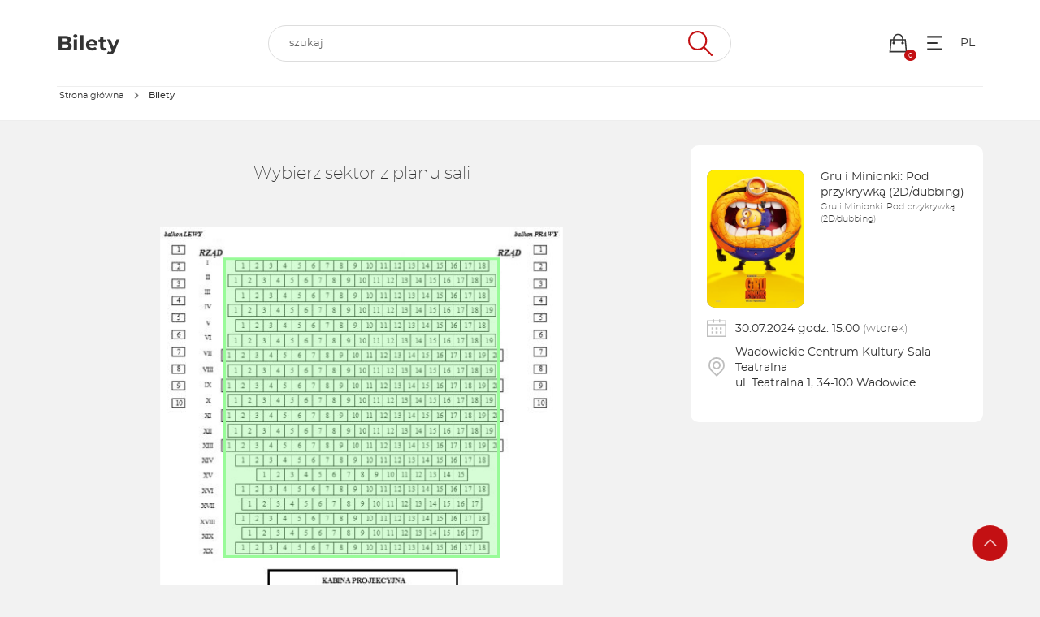

--- FILE ---
content_type: text/html; charset=UTF-8
request_url: https://iframe324.biletyna.pl/event/view/id/441557
body_size: 7166
content:
<!DOCTYPE html>  <script>
    window.bnkInpostGeowidgetToken = 'eyJhbGciOiJSUzI1NiIsInR5cCIgOiAiSldUIiwia2lkIiA6ICJzQlpXVzFNZzVlQnpDYU1XU3JvTlBjRWFveFpXcW9Ua2FuZVB3X291LWxvIn0.[base64].[base64]';
  </script>
<!DOCTYPE html>
<html lang="pl-PL">
<head>
  <script>
    var get_filter = [];
  </script>
  <link rel="stylesheet" type="text/css" href="/fonts/montserrat/font.css?v=1">
  <meta name="viewport" content="width=device-width, initial-scale=1">

  <!-- Google Tag Manager -->
      <script>(function(w,d,s,l,i){w[l]=w[l]||[];w[l].push({'gtm.start':
                new Date().getTime(),event:'gtm.js'});var f=d.getElementsByTagName(s)[0],
            j=d.createElement(s),dl=l!='dataLayer'?'&l='+l:'';j.async=true;j.src=
            'https://www.googletagmanager.com/gtm.js?id='+i+dl;f.parentNode.insertBefore(j,f);
        })(window,document,'script','dataLayer','GTM-5JPX6BJ');</script>
    <!-- End Google Tag Manager -->

  <script type="text/javascript">
      var bnk_sid = '8pfvp3fcsvkrlqk5u51h69gbtt';
      var site_language = 'pl';
                  var BNK_context = {"theme_name":"iframe","page_metadata":{"events":[{"event_id":441557,"organizing_company_id":1243}]}};
  </script>
  <!-- start of webpack files -->
<script  type="text/javascript" src="/dist/shared/js/app-e96e9bea-a68bfc9da81fde41bbde.js"></script>
<script  type="text/javascript" src="/dist/shared/js/app-1fd18a3a-7aa17d4ea17049342026.js"></script>
<script  type="text/javascript" src="/dist/shared/js/app-a189ee2e-5cddb297d909bfb2d863.js"></script>
<script  type="text/javascript" src="/dist/shared/js/app-d9cd5f2e-78e294041c20ee6281cf.js"></script>
<script  type="text/javascript" src="/dist/shared/js/app-a6481472-fb3a0d7a4ccbc33c855d.js"></script>
<script  type="text/javascript" src="/dist/shared/js/app-9585abe4-b68ad806b0366ed599c7.js"></script>
<script  type="text/javascript" src="/dist/shared/js/app-67028aca-0987c61a083e29402953.js"></script>
<script  type="text/javascript" src="/dist/shared/js/app-daddcf13-40ad881d6a8bfae8226b.js"></script>
<script  type="text/javascript" src="/dist/shared/js/app-1f88bf92-e990cbc722d5d80bd1d8.js"></script>
<script  type="text/javascript" src="/dist/shared/js/app-65cb2941-479bed98bbcddaa5bae1.js"></script>
<script  type="text/javascript" src="/dist/shared/js/app-e883c8fb-003d38f9fd6b74335ec5.js"></script>
<script  type="text/javascript" src="/dist/shared/js/app-da221d79-ebb8a65cb9dac63c285c.js"></script>
<script  type="text/javascript" src="/dist/shared/vendors/rxjs.vendor-abab9e4bf3a490327a6c.js"></script>
<script  type="text/javascript" src="/dist/shared/vendors/moment.vendor-9e25310042aca09cb34e.js"></script>
<script  type="text/javascript" src="/dist/shared/vendors/jquery.vendor-c2be2383022f6e9b642b.js"></script>
<script  type="text/javascript" src="/dist/shared/vendors/rxjs.2626c80d5a.vendor-c1c2b69c650f0da2e72c.js"></script>
<script  type="text/javascript" src="/dist/shared/vendors/moment-range.vendor-fa85da4acb75537a5380.js"></script>
<script  type="text/javascript" src="/dist/shared/vendors/tslib.vendor-bdb3cab83566982fecd0.js"></script>
<script  type="text/javascript" src="/dist/shared/vendors/bootstrap-sass.vendor-d1c62770c481728be2e4.js"></script>
<script  type="text/javascript" src="/dist/shared/vendors/js-cookie.vendor-b612e527b3ce4b6de72f.js"></script>
<script  type="text/javascript" src="/dist/shared/vendors/rxjs.b928308be6.vendor-5289577bda8e67043995.js"></script>
<script  type="text/javascript" src="/dist/shared/vendors/rxjs.673bb9f1b1.vendor-66d8538355b20ed768db.js"></script>
<script  type="text/javascript" src="/dist/shared/vendors/rxjs.a598e4f2af.vendor-00d68c01723bfd75641b.js"></script>
<script  type="text/javascript" src="/dist/iframe/js/app-a9a4ed87ea1370f23eae.js"></script>
<link rel="preload" href="/dist/shared/css/app-3574871a-5a9932d7b263d62ad903.css" as="style">
<link rel="stylesheet" type="text/css" href="/dist/shared/css/app-3574871a-5a9932d7b263d62ad903.css"/>
<link rel="preload" href="/dist/iframe/css/app-df7c7a4a9a3f5e56987a.css" as="style">
<link rel="stylesheet" type="text/css" href="/dist/iframe/css/app-df7c7a4a9a3f5e56987a.css"/>
<!-- end of webpack files -->
  <title>Gru i Minionki: Pod przykrywką - Wadowice | Kupuj Bilety Online - biletyna.pl</title><meta name="robots" content="noindex" >
<meta http-equiv="Content-Type" content="text/html; charset=UTF-8" >
<meta charset="UTF-8"><script src="https://ajax.googleapis.com/ajax/libs/jqueryui/1.10.0/jquery-ui.min.js"></script>
<script src="/js/gnp.js?ver=1.0"></script>
<script src="/lib/easyXDM.min.js"></script><link href="https://biletyna.pl/film/Gru-i-Minionki-Pod-przykrywka/Wadowice" rel="canonical" >      <link rel="apple-touch-icon" sizes="180x180" href="/gfx/favicon/biletyna/apple-touch-icon.png">
    <link rel="icon" type="image/png" sizes="32x32" href="/gfx/favicon/biletyna/favicon-32x32.png">
    <link rel="icon" type="image/png" sizes="16x16" href="/gfx/favicon/biletyna/favicon-16x16.png">
    <link rel="manifest" href="/gfx/favicon/biletyna/site.webmanifest?ver=1.1">
    <link rel="mask-icon" href="/gfx/favicon/biletyna/safari-pinned-tab.svg" color="#ae347a">
    <link rel="shortcut icon" href="/gfx/favicon/biletyna/favicon.ico">
    <meta name="apple-mobile-web-app-title" content="Biletyna.pl">
    <meta name="application-name" content="Biletyna.pl">
    <meta name="msapplication-TileColor" content="#ae347a">
    <meta name="msapplication-config" content="/gfx/favicon/biletyna/browserconfig.xml?ver=1.1">
    <meta name="theme-color" content="#ae347a">
    <meta name="Author" content="biletyna.pl" />
  <meta property="fb:app_id" content="178433258981904"/>
  <meta property="fb:admins" content="100000669639818" />

  <meta name="google-site-verification" content="dw9NZ8jh0MLPUjF-hNBtWegCSFUBOYQNRFMON3qyqsA" />
  <meta name="msvalidate.01" content="E3F633C1890A1EE8824259D085D0A07C" />
  
      <!-- Facebook start -->
      <div id="fb-root"></div>
      <script>
        window.fbAsyncInit = function() {
          // init the FB JS SDK
          FB.init({
            appId      : "178433258981904",                    // App ID from the app dashboard
            status     : true,                                 // Check Facebook Login status
            xfbml      : true                                  // Look for social plugins on the page
          });

          // Additional initialization code such as adding Event Listeners goes here
          FB.Event.subscribe("comment.create", function(response) {
            //console.log(response);
            out = $.ajax({ url: response.href+"/fbupdate/1" });
            //console.log(out);
          });
        };

        // Load the SDK asynchronously
        (function(){
           if (document.getElementById("facebook-jssdk")) {return;}
           var firstScriptElement = document.getElementsByTagName("script")[0];
           var facebookJS = document.createElement("script"); 
           facebookJS.id = "facebook-jssdk";
           facebookJS.src = "//connect.facebook.net/pl_PL/all.js";
           // Insert the Facebook JS SDK into the DOM
           firstScriptElement.parentNode.insertBefore(facebookJS, firstScriptElement);
         }());
      </script>
      <!-- Facebook end -->
    
  
  <link rel="stylesheet" href="/lib/jq-fancybox/jquery.fancybox.css?v=2.1.5" type="text/css" media="screen" />
  <script type="text/javascript" src="/lib/jq-fancybox/jquery.fancybox.pack.js?v=2.1.5"></script>
  <script type='text/javascript'>
      $(document).ready(function() {
          // fancybox
          // TODO: Fix this workaround
          if (typeof $(".fancybox").fancybox !== 'function') {
              return;
          }
          $(".fancybox").fancybox({
              type : 'image' // to zmusza rowniez linki bez rozszerzen .jpg lub innych do bycia traktowane jak obrazki
          });
      });
  </script>

      <script type='text/javascript'>
        var googletag = googletag || {};
        googletag.cmd = googletag.cmd || [];
        (function() {
            var gads = document.createElement('script');
            gads.async = true;
            gads.type = 'text/javascript';
            var useSSL = 'https:' == document.location.protocol;
            gads.src = (useSSL ? 'https:' : 'http:') +
                '//www.googletagservices.com/tag/js/gpt.js';
            var node = document.getElementsByTagName('script')[0];
            node.parentNode.insertBefore(gads, node);
        })();
    </script>
  
  
  
  
  <script>
      $(document).ready(function() {
          if(self !== top){
              // iframe is embedded
              $('body').addClass('B-iframe-embedded');
          }
      });
  </script>

  <style>
      :root {
          --iframe--accent: #C31013;
          --iframe--accent-contra: #fff;
          --iframe--secondary: #626262;
          --iframe--secondary-contra: #fff;
          --iframe--box-background: #fff;
          --iframe--main-background: #f2f2f2;

          /*TODO: update in sql main-background*/
                      --iframe--main-background: #f2f2f2;
          
                        --iframe--btn-disabled-color: rgb(191, 191, 191);
              --iframe--form-input-background: #f2f2f2;
              --iframe--dark-color-ratio: 0%;
              --iframe--box-background-darker: rgba(0, 0, 0, 0.06);
          
          --iframe--text-color: #333;
          --iframe--subtext-color: hsla(0, 0%, var(--iframe--dark-color-ratio), 0.6);
          --iframe--box-border-radius: 5px;
          --iframe--button-border-radius: 20px;

          --iframe--header-background: #333;
          --iframe--header-font-color: #999;
      }
  </style>
  </head>
<body id="bnk-iframe" class="ifid-324 " data-current_view="event-view">
<!--  reset svg icons file cache  -->
<svg display="none"><use href="/gfx/bnk-icons.svg?v=1.3#icon-bag"></use></svg>

  <!-- Google Tag Manager (noscript) -->
      <noscript><iframe src="https://www.googletagmanager.com/ns.html?id=GTM-5JPX6BJ"
                      height="0" width="0" style="display:none;visibility:hidden"></iframe></noscript>
    <!-- End Google Tag Manager (noscript) -->
      <script type="text/javascript">
        var _gaq = _gaq || [];
        _gaq.push(['_setAccount', 'UA-2380619-6']);
        _gaq.push(['_setDomainName', 'biletyna.pl']);
        _gaq.push(['_trackPageview']);
    </script>
  
  <div id="B-iframe__header" class="B-iframe--outside">
      </div>

  <div class="B-under-nav">
    <div class="container">
      <nav class="B-nav gray-bcg" aria-label="Główna nawigacja">
                  <a href="/">
            <p class="B-nav__title">Bilety</p>
          </a>
                <div id="main-search-bar" class="B-nav__search header-search dark-grey-font search-bar">
          <i id="close-search-bar" class="icon-svg close"><svg class="svg-icon"><use href="/gfx/bnk-icons.svg#icon-cancel"></use></svg></i>
          <header-search
            form-action="/event/view/id/441557?id=441557"
            :auto-focus="false"
            search-endpoint="searchIframe"
          >
            <input id="main_search" value="" type="text" name="q" role="search" autocomplete="off">
            <i class="icon-svg search-icon"><svg class="svg-icon"><use href="/gfx/bnk-icons.svg#icon-wyszukaj"></use></svg></i>
            <div slot="inputs">
              <input type="hidden" name="display" value="events">
                          </div>
          </header-search>
        </div>
        <div class="B-flex">
          <div id="show-search-bar" class="B-nav__icon visible-xxs">
            <a href="#">
              <i class="icon-svg filter-icon"><svg class="svg-icon"><use href="/gfx/bnk-icons.svg#icon-wyszukaj"></use></svg></i>
            </a>
          </div>
          <div class="B-nav__icon cart-button">
            <a href="#">
              <i class="icon-svg"><svg class="svg-icon"><use href="/gfx/bnk-icons.svg#icon-bag"></use></svg></i>
              <span class="indicator"></span>
            </a>
          </div>
          <div class="B-nav__icon dropdown">
            <button class="icon-svg dropdown-toggle"
                    id="optionsMenuButton"
                    aria-label="Menu opcji"
                    data-toggle="dropdown"
                    aria-haspopup="true"
                    aria-expanded="false"
                    aria-controls="optionsMenu"
            >
                <i aria-hidden="true" class="icon-svg"><svg aria-hidden="true" class="svg-icon"><use href="/gfx/bnk-icons.svg#mobile-app-menu"></use></svg></i>
            </button>
            <ul id="optionsMenu" aria-labelledby="optionsMenuButton" role="menu" class="dropdown-menu accessibility">
              <li role="none" class="dropdown-header">Przydatne linki</li>
              <li role="none">
                <a role="menuitem" href="/order/status">
                  <i aria-hidden="true" class="icon-svg"><svg class="svg-icon"><use href="/gfx/bnk-icons.svg#icon-bilety"></use></svg></i>
                  <span>Sprawdź rezerwację</span>
                </a>
              </li>
              <li role="none">
                <a role="menuitem" href="/static/regulamin">
                  <i aria-hidden="true" class="icon-svg"><svg class="svg-icon"><use href="/gfx/bnk-icons.svg#icon-www"></use></svg></i>
                  <span>Regulamin</span>
                </a>
              </li>
              <li role="none" class="dropdown-header">Ustawienia</li>
              <li role="none" title="100%">
                <button role="menuitem" class="accessibility-font active" data-font_size="1">
                  <i aria-hidden="true" class="icon-svg">A</i><span>Powiększenie 100%</span>
                </button>
              </li>
              <li role="none" title="120%">
                <button role="menuitem" class="accessibility-font" data-font_size="1.2">
                  <i aria-hidden="true" class="icon-svg">A+</i><span>Powiększenie 120%</span>
                </button>
              </li>
              <li role="none" title="130%">
                <button role="menuitem" class="accessibility-font" data-font_size="1.3">
                  <i aria-hidden="true" class="icon-svg">A++</i><span>Powiększenie 130%</span>
                </button>
              </li>
              <li role="none" title="Wysoki kontrast">
                <button role="menuitem" class="accessibility-negative-colors">
                  <i aria-hidden="true" class="icon-svg"><svg class="svg-icon"><use href="/gfx/bnk-icons.svg#icon-adjust"></use></svg></i>
                  <span>Wysoki kontrast</span>
                </button>
              </li>
            </ul>
          </div>
          <div class="B-nav__icon dropdown">
            <button class="icon-svg dropdown-toggle B-text-transform--uppercase"
                    id="languageMenuButton"
                    aria-label="Wybierz język"
                    data-toggle="dropdown"
                    aria-haspopup="true"
                    aria-expanded="false"
                    aria-controls="optionsMenu"
            >
              pl            </button>
            <ul id="languageMenu" aria-labelledby="languageMenuButton" role="menu" class="dropdown-menu language">
              <li role="none" title="">
                <a href="?lang=pl"
                   type="button"
                   role="menuitem"
                   class="accessibility-language"
                   data-language="pl"
                <span>PL - polski</span>
                </a>
              </li>
              <li role="none" title="">
                <a href="?lang=en"
                   type="button"
                   role="menuitem"
                   class="accessibility-language"
                   data-language="en"
                <span>EN - English</span>
                </a>
              </li>
            </ul>
          </div>
        </div>
      </nav>
    </div>
    <div class="container">
      <div class="B-breadcrumbs-border">
        <nav aria-label="Breadcrumbs">
  <ol class="breadcrumbs">
                  <li>
          <a class="text-ellipsis" href="/">
            <span>Strona główna</span>
          </a>
        </li>
              <li aria-hidden="true" class="breadcrumbs__chevron">
          <i class="icon-svg"><svg class="svg-icon"><use href="/gfx/bnk-icons.svg#mobile-app-chevron-left"></use></svg></i>
        </li>
                  <li aria-current="page">
          <span class="text-ellipsis nolink">
            <strong>Bilety</strong>
          </span>
        </li>
              <li aria-hidden="true" class="breadcrumbs__chevron">
          <i class="icon-svg"><svg class="svg-icon"><use href="/gfx/bnk-icons.svg#mobile-app-chevron-left"></use></svg></i>
        </li>
      </ol>
</nav>
      </div>
    </div>
  </div>

  <div id="wrapper" class="override">
    

<div class="visible-xs visible-sm">
  <div class="event-mobile-header__placeholder"></div>
<div id="event-mobile-header" class="fixed-header visible-xs visible-sm">
  <div class="container">
    <div class="B-flex B-flex--align-items-center">
      <img class="fixed-header__item fixed-header__thumbnail B-border-radius--standard"
           alt="Gru i Minionki: Pod przykrywką (2D/dubbing)"
           src="/file/get/id/173112/w/260">
      <div class="fixed-header__item fixed-header__details">
        <p class="text-ellipsis fixed-header__title">Gru i Minionki: Pod przykrywką (2D/dubbing)</p>
        <p class="text-ellipsis B-m-0">Gru i Minionki: Pod przykrywką (2D/dubbing)</p>
        <div class="fixed-header__item-section">
          <i class="fixed-header__icon-svg icon-svg">
            <svg class="svg-icon">
              <use href="/gfx/bnk-icons.svg#icon-kalendarz"></use>
            </svg>
          </i>
          <p class="fixed-header__desc">
                          <span class="B-text--nowrap"><strong>30.07.2024</strong> (wtorek),</span>
              <span class="B-text--nowrap"> godz. <strong>15:00</strong></span>
                      </p>
        </div>
        <div class="fixed-header__item-section">
          <i class="fixed-header__icon-svg icon-svg">
            <svg class="svg-icon">
              <use href="/gfx/bnk-icons.svg#icon-lokalizacja"></use>
            </svg>
          </i>
          <p class="fixed-header__desc">
            <strong>Wadowice</strong>, ul. Teatralna 1
            <span class="B-d--block text-ellipsis">
                <strong>Wadowickie Centrum Kultury Sala Teatralna</strong>
              </span>
          </p>
        </div>
              </div>
    </div>
  </div>
</div>
<div class="container">
  </div>
</div>
<main id="event-view" class="container event-numbered">
  <script id="view-options" type="application/json">{"event_id":441557}</script>
    <div class="flex-display">
    <div class="col-xs-12 col-md-8">
                  <div id="plan" class="plan-numbered">
        <div class="plan relative">
                      <h2 class="hidden-xs hidden-sm">Wybierz sektor z planu sali</h2>
          
                      <script type="text/javascript">
                 var __currency="PLN";
            </script><div id="bnk-hallplan"><div class="bnk-svg-hallplan-wrapper" style="margin: auto;max-width: 500px;"><object id="bnk-svg-hallplan" data="/hallplan/get?id=300179&sector_id=0&edit=0&extended=0&show_fee=0&show_prices=0&BNK=8pfvp3fcsvkrlqk5u51h69gbtt" type="image/svg+xml"></object></div></div>
                  </div>
              </div>
              <section class="col-xs-12 tickets-table white-bcg B-border-radius--standard">
          <h2 class="bold">Wybierz sektor</h2>
          <br>
          <table class="table">
                                          <tr>
                  <td>
                    <h3>parter</h3>
                                          dostępne bilety: 341
                                      </td>
                  <td>
                                        <a rel="nofollow" href="/event/sector/id/1135952"
                       class="B-btn B-btn--primary B-text-transform--uppercase">wybierz</a>
                  </td>
                </tr>
                                    </table>
        </section>
        <div class="clearfix"></div>
          </div>
    <div class="hidden-xs hidden-sm col-md-4">
      

<aside
        id="order-sidebox"
        data-has_order="0"
        class="order-sidebox order-pay-summary hidden-print hidden-xs hidden-sm"
        data-is_daily_promotion=""
>

    <div class="order-content white-font B-border-radius--standard">
                <div class="primary-bcg">
            <div class="event-info">
              <div class="B-flex B-mt-20" aria-label="Szczegóły wydarzenia">
                <img class="thumbnail thumbnail-outline-white B-border-radius--standard event-thumbnail"
                                            alt="Gru i Minionki: Pod przykrywką (2D/dubbing)"
                                          src="/file/get/id/173112/w/260">
                <div class="event-title B-pl-20">
                                      <p class="B-m-0">
                                              Gru i Minionki: Pod przykrywką (2D/dubbing)
                                          </p>
                                                        <p class="B-font-size--small B-font-weight--light event-subtitle B-mt-0">Gru i Minionki: Pod przykrywką (2D/dubbing)</p>
                                                    </div>

              </div>
                                              <div class="event-content">
                  <div class="icon-box icon-box-dark" aria-label="Czas i miejsce wydarzenia">
                    <div class="icon-row">
                      <div>
                        <i class="icon-svg" aria-hidden="true">
                          <svg class="svg-icon">
                            <use href="/gfx/bnk-icons.svg#icon-kalendarz"></use>
                          </svg>
                        </i>
                      </div>
                      <p>
                                                  30.07.2024
                          godz.
                          15:00
                          <span class="B-font-weight--light">(wtorek)</span>
                                              </p>
                    </div>
                    <div class="icon-row">
                      <div>
                        <i class="icon-svg" aria-hidden="true">
                          <svg class="svg-icon">
                            <use href="/gfx/bnk-icons.svg#icon-lokalizacja"></use>
                          </svg>
                        </i>
                      </div>
                      <p>
                                                  Wadowickie Centrum Kultury Sala Teatralna
                                                <br>
                        ul. Teatralna 1, 34-100
                                                  Wadowice
                                              </p>
                    </div>
                  </div>
                </div>
                          </div>
                        <div class="order-items">
                                            </div>
                    </div>
    </div>

    
    
</aside>

    </div>
  </div>
</main>


      </div>


  <button id="go-site-up" class="rotate-icon rotate-up B-btn B-btn--accent B-btn--circle B-btn--small" aria-label="Przejdź na górę strony">
    <i class="icon-svg B-btn__icon" aria-hidden="true"><svg class="svg-icon"><use href="/gfx/bnk-icons.svg#icon-strzalka-lewa"></use></svg></i>
  </button>

  <footer class="B-footer">
          system dostarczany przez &copy; <a href="https://biletyna.pl" target="_blank">biletyna.pl</a> 2006-2026      </footer>

  <div id="B-iframe__footer" class="B-iframe--outside">
      </div>

      <script type="text/javascript">
        (function() {
            var ga = document.createElement('script'); ga.type = 'text/javascript'; ga.async = true;
            ga.src = ('https:' == document.location.protocol ? 'https://ssl' : 'http://www') + '.google-analytics.com/ga.js';
            var s = document.getElementsByTagName('script')[0]; s.parentNode.insertBefore(ga, s);
        })();
    </script>
  <script defer src="https://static.cloudflareinsights.com/beacon.min.js/vcd15cbe7772f49c399c6a5babf22c1241717689176015" integrity="sha512-ZpsOmlRQV6y907TI0dKBHq9Md29nnaEIPlkf84rnaERnq6zvWvPUqr2ft8M1aS28oN72PdrCzSjY4U6VaAw1EQ==" data-cf-beacon='{"version":"2024.11.0","token":"d28505d171ac4e3ea04a59b48da26733","server_timing":{"name":{"cfCacheStatus":true,"cfEdge":true,"cfExtPri":true,"cfL4":true,"cfOrigin":true,"cfSpeedBrain":true},"location_startswith":null}}' crossorigin="anonymous"></script>
</body>
</html>


--- FILE ---
content_type: image/svg+xml
request_url: https://iframe324.biletyna.pl/hallplan/get?id=300179&sector_id=0&edit=0&extended=0&show_fee=0&show_prices=0&BNK=8pfvp3fcsvkrlqk5u51h69gbtt
body_size: 623
content:
<svg
     version="1.1"
     baseProfile="full"
     viewBox="0 0 500 458"
     xmlns="http://www.w3.org/2000/svg"
     xmlns:xlink="http://www.w3.org/1999/xlink"
     id="SVGDocumentRoot"
>
    <defs>
        <style type="text/css"><![CDATA[
            circle.corner {
                cursor: move;
            }
            polygon.sector {
                stroke-width: 3;
                fill-opacity: 0.4;
            }
            polygon.sector.onsale {
                stroke: #98FB98;
                fill: #98FB98;
                            }
            polygon.sector.disabled {
                stroke: #FF0000;
                fill: #FF0000;
            }
            polygon.sector.selected {
                stroke: yellow;
                fill: yellow;
            }
            polygon.sector:hover {
                fill-opacity: 0.8;
                            }
            circle.corner {
                radius: 2px;
                fill: #777;
                stroke: #111;
                fill-opacity: 0.4;
            }
            .invisible {
                visibility: hidden;
            }
            polygon.sector.copied {
                stroke: #3030d0;
                fill: #3030d0;
            }
        ]]></style>
    </defs>

    <filter id="grayscale">
        <feColorMatrix type="matrix" values="0.3333 0.3333 0.3333 0 0 0.3333 0.3333 0.3333 0 0 0.3333 0.3333 0.3333 0 0 0 0 0 1 0"/>
    </filter>

    <image width="100%" height="100%" filter="url(#grayscale)" xlink:href="//iframe324.biletyna.pl/file/get/id/19935" />

                  <a xlink:href="/event/sector/id/1135952?BNK=8pfvp3fcsvkrlqk5u51h69gbtt" target="_parent">
            <polygon
                    id="polygon-shape-800285"
                    class="draggable sector onsale"
                    points="80 40 420 40 420 410 80 410"
                    data-shape_id="800285"
                    data-sector_id="1135952"
                    data-sector_name="parter"
                    data-sector_places="341"
                                                            data-min_quantity="0"
                    data-max_quantity="0"
                    data-sector_numbered_places="1"
                    data-show_free_places="1"
                                                    />
        </a>
    
</svg>


--- FILE ---
content_type: image/svg+xml
request_url: https://iframe324.biletyna.pl/hallplan/get?id=300179&sector_id=0&edit=0&extended=0&show_fee=0&show_prices=0&BNK=8pfvp3fcsvkrlqk5u51h69gbtt
body_size: 585
content:
<svg
     version="1.1"
     baseProfile="full"
     viewBox="0 0 500 458"
     xmlns="http://www.w3.org/2000/svg"
     xmlns:xlink="http://www.w3.org/1999/xlink"
     id="SVGDocumentRoot"
>
    <defs>
        <style type="text/css"><![CDATA[
            circle.corner {
                cursor: move;
            }
            polygon.sector {
                stroke-width: 3;
                fill-opacity: 0.4;
            }
            polygon.sector.onsale {
                stroke: #98FB98;
                fill: #98FB98;
                            }
            polygon.sector.disabled {
                stroke: #FF0000;
                fill: #FF0000;
            }
            polygon.sector.selected {
                stroke: yellow;
                fill: yellow;
            }
            polygon.sector:hover {
                fill-opacity: 0.8;
                            }
            circle.corner {
                radius: 2px;
                fill: #777;
                stroke: #111;
                fill-opacity: 0.4;
            }
            .invisible {
                visibility: hidden;
            }
            polygon.sector.copied {
                stroke: #3030d0;
                fill: #3030d0;
            }
        ]]></style>
    </defs>

    <filter id="grayscale">
        <feColorMatrix type="matrix" values="0.3333 0.3333 0.3333 0 0 0.3333 0.3333 0.3333 0 0 0.3333 0.3333 0.3333 0 0 0 0 0 1 0"/>
    </filter>

    <image width="100%" height="100%" filter="url(#grayscale)" xlink:href="//iframe324.biletyna.pl/file/get/id/19935" />

                  <a xlink:href="/event/sector/id/1135952?BNK=8pfvp3fcsvkrlqk5u51h69gbtt" target="_parent">
            <polygon
                    id="polygon-shape-800285"
                    class="draggable sector onsale"
                    points="80 40 420 40 420 410 80 410"
                    data-shape_id="800285"
                    data-sector_id="1135952"
                    data-sector_name="parter"
                    data-sector_places="341"
                                                            data-min_quantity="0"
                    data-max_quantity="0"
                    data-sector_numbered_places="1"
                    data-show_free_places="1"
                                                    />
        </a>
    
</svg>


--- FILE ---
content_type: text/javascript
request_url: https://iframe324.biletyna.pl/dist/shared/vendors/rxjs.d41d8cd98f.vendor-9e0b8919-3b18cf8d664e81834f5f.js
body_size: 1945
content:
"use strict";(self.webpackChunkbiletyna_new=self.webpackChunkbiletyna_new||[]).push([[4875,5407,7624],{1538:function(t,e,i){var n=this&&this.__extends||function(t,e){for(var i in e)e.hasOwnProperty(i)&&(t[i]=e[i]);function n(){this.constructor=t}t.prototype=null===e?Object.create(e):(n.prototype=e.prototype,new n)},r=i(61308),o=i(28303);e.finalize=function(t){return function(e){return e.lift(new s(t))}};var s=function(){function t(t){this.callback=t}return t.prototype.call=function(t,e){return e.subscribe(new c(t,this.callback))},t}(),c=function(t){function e(e,i){t.call(this,e),this.add(new o.Subscription(i))}return n(e,t),e}(r.Subscriber)},1903:function(t,e,i){var n=this&&this.__extends||function(t,e){for(var i in e)e.hasOwnProperty(i)&&(t[i]=e[i]);function n(){this.constructor=t}t.prototype=null===e?Object.create(e):(n.prototype=e.prototype,new n)},r=i(61308);e.find=function(t,e){if("function"!=typeof t)throw new TypeError("predicate is not a function");return function(i){return i.lift(new o(t,i,!1,e))}};var o=function(){function t(t,e,i,n){this.predicate=t,this.source=e,this.yieldIndex=i,this.thisArg=n}return t.prototype.call=function(t,e){return e.subscribe(new s(t,this.predicate,this.source,this.yieldIndex,this.thisArg))},t}();e.FindValueOperator=o;var s=function(t){function e(e,i,n,r,o){t.call(this,e),this.predicate=i,this.source=n,this.yieldIndex=r,this.thisArg=o,this.index=0}return n(e,t),e.prototype.notifyComplete=function(t){var e=this.destination;e.next(t),e.complete()},e.prototype._next=function(t){var e=this.predicate,i=this.thisArg,n=this.index++;try{e.call(i||this,t,n,this.source)&&this.notifyComplete(this.yieldIndex?n:t)}catch(t){this.destination.error(t)}},e.prototype._complete=function(){this.notifyComplete(this.yieldIndex?-1:void 0)},e}(r.Subscriber);e.FindValueSubscriber=s},10912:function(t,e,i){var n=this&&this.__extends||function(t,e){for(var i in e)e.hasOwnProperty(i)&&(t[i]=e[i]);function n(){this.constructor=t}t.prototype=null===e?Object.create(e):(n.prototype=e.prototype,new n)},r=i(7737),o=i(8497);e.exhaustMap=function(t,e){return function(i){return i.lift(new s(t,e))}};var s=function(){function t(t,e){this.project=t,this.resultSelector=e}return t.prototype.call=function(t,e){return e.subscribe(new c(t,this.project,this.resultSelector))},t}(),c=function(t){function e(e,i,n){t.call(this,e),this.project=i,this.resultSelector=n,this.hasSubscription=!1,this.hasCompleted=!1,this.index=0}return n(e,t),e.prototype._next=function(t){this.hasSubscription||this.tryNext(t)},e.prototype.tryNext=function(t){var e=this.index++,i=this.destination;try{var n=this.project(t,e);this.hasSubscription=!0,this.add(o.subscribeToResult(this,n,t,e))}catch(t){i.error(t)}},e.prototype._complete=function(){this.hasCompleted=!0,this.hasSubscription||this.destination.complete()},e.prototype.notifyNext=function(t,e,i,n,r){var o=this.resultSelector,s=this.destination;o?this.trySelectResult(t,e,i,n):s.next(e)},e.prototype.trySelectResult=function(t,e,i,n){var r=this.resultSelector,o=this.destination;try{var s=r(t,e,i,n);o.next(s)}catch(t){o.error(t)}},e.prototype.notifyError=function(t){this.destination.error(t)},e.prototype.notifyComplete=function(t){this.remove(t),this.hasSubscription=!1,this.hasCompleted&&this.destination.complete()},e}(r.OuterSubscriber)},14231:function(t,e,i){var n=this&&this.__extends||function(t,e){for(var i in e)e.hasOwnProperty(i)&&(t[i]=e[i]);function n(){this.constructor=t}t.prototype=null===e?Object.create(e):(n.prototype=e.prototype,new n)},r=i(61308),o=i(60893);e.ignoreElements=function(){return function(t){return t.lift(new s)}};var s=function(){function t(){}return t.prototype.call=function(t,e){return e.subscribe(new c(t))},t}(),c=function(t){function e(){t.apply(this,arguments)}return n(e,t),e.prototype._next=function(t){o.noop()},e}(r.Subscriber)},24979:function(t,e,i){var n=this&&this.__extends||function(t,e){for(var i in e)e.hasOwnProperty(i)&&(t[i]=e[i]);function n(){this.constructor=t}t.prototype=null===e?Object.create(e):(n.prototype=e.prototype,new n)},r=i(34181),o=i(57036),s=i(7737),c=i(8497);e.expand=function(t,e,i){return void 0===e&&(e=Number.POSITIVE_INFINITY),void 0===i&&(i=void 0),e=(e||0)<1?Number.POSITIVE_INFINITY:e,function(n){return n.lift(new u(t,e,i))}};var u=function(){function t(t,e,i){this.project=t,this.concurrent=e,this.scheduler=i}return t.prototype.call=function(t,e){return e.subscribe(new h(t,this.project,this.concurrent,this.scheduler))},t}();e.ExpandOperator=u;var h=function(t){function e(e,i,n,r){t.call(this,e),this.project=i,this.concurrent=n,this.scheduler=r,this.index=0,this.active=0,this.hasCompleted=!1,n<Number.POSITIVE_INFINITY&&(this.buffer=[])}return n(e,t),e.dispatch=function(t){var e=t.subscriber,i=t.result,n=t.value,r=t.index;e.subscribeToProjection(i,n,r)},e.prototype._next=function(t){var i=this.destination;if(i.closed)this._complete();else{var n=this.index++;if(this.active<this.concurrent){i.next(t);var s=r.tryCatch(this.project)(t,n);if(s===o.errorObject)i.error(o.errorObject.e);else if(this.scheduler){var c={subscriber:this,result:s,value:t,index:n};this.add(this.scheduler.schedule(e.dispatch,0,c))}else this.subscribeToProjection(s,t,n)}else this.buffer.push(t)}},e.prototype.subscribeToProjection=function(t,e,i){this.active++,this.add(c.subscribeToResult(this,t,e,i))},e.prototype._complete=function(){this.hasCompleted=!0,this.hasCompleted&&0===this.active&&this.destination.complete()},e.prototype.notifyNext=function(t,e,i,n,r){this._next(e)},e.prototype.notifyComplete=function(t){var e=this.buffer;this.remove(t),this.active--,e&&e.length>0&&this._next(e.shift()),this.hasCompleted&&0===this.active&&this.destination.complete()},e}(s.OuterSubscriber);e.ExpandSubscriber=h},40307:(t,e,i)=>{var n=i(1903);e.findIndex=function(t,e){return function(i){return i.lift(new n.FindValueOperator(t,i,!0,e))}}},47360:function(t,e,i){var n=this&&this.__extends||function(t,e){for(var i in e)e.hasOwnProperty(i)&&(t[i]=e[i]);function n(){this.constructor=t}t.prototype=null===e?Object.create(e):(n.prototype=e.prototype,new n)},r=i(7737),o=i(8497);e.exhaust=function(){return function(t){return t.lift(new s)}};var s=function(){function t(){}return t.prototype.call=function(t,e){return e.subscribe(new c(t))},t}(),c=function(t){function e(e){t.call(this,e),this.hasCompleted=!1,this.hasSubscription=!1}return n(e,t),e.prototype._next=function(t){this.hasSubscription||(this.hasSubscription=!0,this.add(o.subscribeToResult(this,t)))},e.prototype._complete=function(){this.hasCompleted=!0,this.hasSubscription||this.destination.complete()},e.prototype.notifyComplete=function(t){this.remove(t),this.hasSubscription=!1,this.hasCompleted&&this.destination.complete()},e}(r.OuterSubscriber)},67776:function(t,e,i){var n=this&&this.__extends||function(t,e){for(var i in e)e.hasOwnProperty(i)&&(t[i]=e[i]);function n(){this.constructor=t}t.prototype=null===e?Object.create(e):(n.prototype=e.prototype,new n)},r=i(61308),o=i(28303),s=i(29707),c=i(61920),u=i(50487),h=i(92077);e.groupBy=function(t,e,i,n){return function(r){return r.lift(new p(t,e,i,n))}};var p=function(){function t(t,e,i,n){this.keySelector=t,this.elementSelector=e,this.durationSelector=i,this.subjectSelector=n}return t.prototype.call=function(t,e){return e.subscribe(new a(t,this.keySelector,this.elementSelector,this.durationSelector,this.subjectSelector))},t}(),a=function(t){function e(e,i,n,r,o){t.call(this,e),this.keySelector=i,this.elementSelector=n,this.durationSelector=r,this.subjectSelector=o,this.groups=null,this.attemptedToUnsubscribe=!1,this.count=0}return n(e,t),e.prototype._next=function(t){var e;try{e=this.keySelector(t)}catch(t){return void this.error(t)}this._group(t,e)},e.prototype._group=function(t,e){var i=this.groups;i||(i=this.groups="string"==typeof e?new h.FastMap:new u.Map);var n,r=i.get(e);if(this.elementSelector)try{n=this.elementSelector(t)}catch(t){this.error(t)}else n=t;if(!r){r=this.subjectSelector?this.subjectSelector():new c.Subject,i.set(e,r);var o=new f(e,r,this);if(this.destination.next(o),this.durationSelector){var s=void 0;try{s=this.durationSelector(new f(e,r))}catch(t){return void this.error(t)}this.add(s.subscribe(new l(e,r,this)))}}r.closed||r.next(n)},e.prototype._error=function(t){var e=this.groups;e&&(e.forEach((function(e,i){e.error(t)})),e.clear()),this.destination.error(t)},e.prototype._complete=function(){var t=this.groups;t&&(t.forEach((function(t,e){t.complete()})),t.clear()),this.destination.complete()},e.prototype.removeGroup=function(t){this.groups.delete(t)},e.prototype.unsubscribe=function(){this.closed||(this.attemptedToUnsubscribe=!0,0===this.count&&t.prototype.unsubscribe.call(this))},e}(r.Subscriber),l=function(t){function e(e,i,n){t.call(this,i),this.key=e,this.group=i,this.parent=n}return n(e,t),e.prototype._next=function(t){this.complete()},e.prototype._unsubscribe=function(){var t=this.parent,e=this.key;this.key=this.parent=null,t&&t.removeGroup(e)},e}(r.Subscriber),f=function(t){function e(e,i,n){t.call(this),this.key=e,this.groupSubject=i,this.refCountSubscription=n}return n(e,t),e.prototype._subscribe=function(t){var e=new o.Subscription,i=this.refCountSubscription,n=this.groupSubject;return i&&!i.closed&&e.add(new b(i)),e.add(n.subscribe(t)),e},e}(s.Observable);e.GroupedObservable=f;var b=function(t){function e(e){t.call(this),this.parent=e,e.count++}return n(e,t),e.prototype.unsubscribe=function(){var e=this.parent;e.closed||this.closed||(t.prototype.unsubscribe.call(this),e.count-=1,0===e.count&&e.attemptedToUnsubscribe&&e.unsubscribe())},e}(o.Subscription)},98329:function(t,e,i){var n=this&&this.__extends||function(t,e){for(var i in e)e.hasOwnProperty(i)&&(t[i]=e[i]);function n(){this.constructor=t}t.prototype=null===e?Object.create(e):(n.prototype=e.prototype,new n)},r=i(61308);e.every=function(t,e){return function(i){return i.lift(new o(t,e,i))}};var o=function(){function t(t,e,i){this.predicate=t,this.thisArg=e,this.source=i}return t.prototype.call=function(t,e){return e.subscribe(new s(t,this.predicate,this.thisArg,this.source))},t}(),s=function(t){function e(e,i,n,r){t.call(this,e),this.predicate=i,this.thisArg=n,this.source=r,this.index=0,this.thisArg=n||this}return n(e,t),e.prototype.notifyComplete=function(t){this.destination.next(t),this.destination.complete()},e.prototype._next=function(t){var e=!1;try{e=this.predicate.call(this.thisArg,t,this.index++,this.source)}catch(t){return void this.destination.error(t)}e||this.notifyComplete(!1)},e.prototype._complete=function(){this.notifyComplete(!0)},e}(r.Subscriber)},99459:function(t,e,i){var n=this&&this.__extends||function(t,e){for(var i in e)e.hasOwnProperty(i)&&(t[i]=e[i]);function n(){this.constructor=t}t.prototype=null===e?Object.create(e):(n.prototype=e.prototype,new n)},r=i(61308);e.isEmpty=function(){return function(t){return t.lift(new o)}};var o=function(){function t(){}return t.prototype.call=function(t,e){return e.subscribe(new s(t))},t}(),s=function(t){function e(e){t.call(this,e)}return n(e,t),e.prototype.notifyComplete=function(t){var e=this.destination;e.next(t),e.complete()},e.prototype._next=function(t){this.notifyComplete(!1)},e.prototype._complete=function(){this.notifyComplete(!0)},e}(r.Subscriber)}}]);